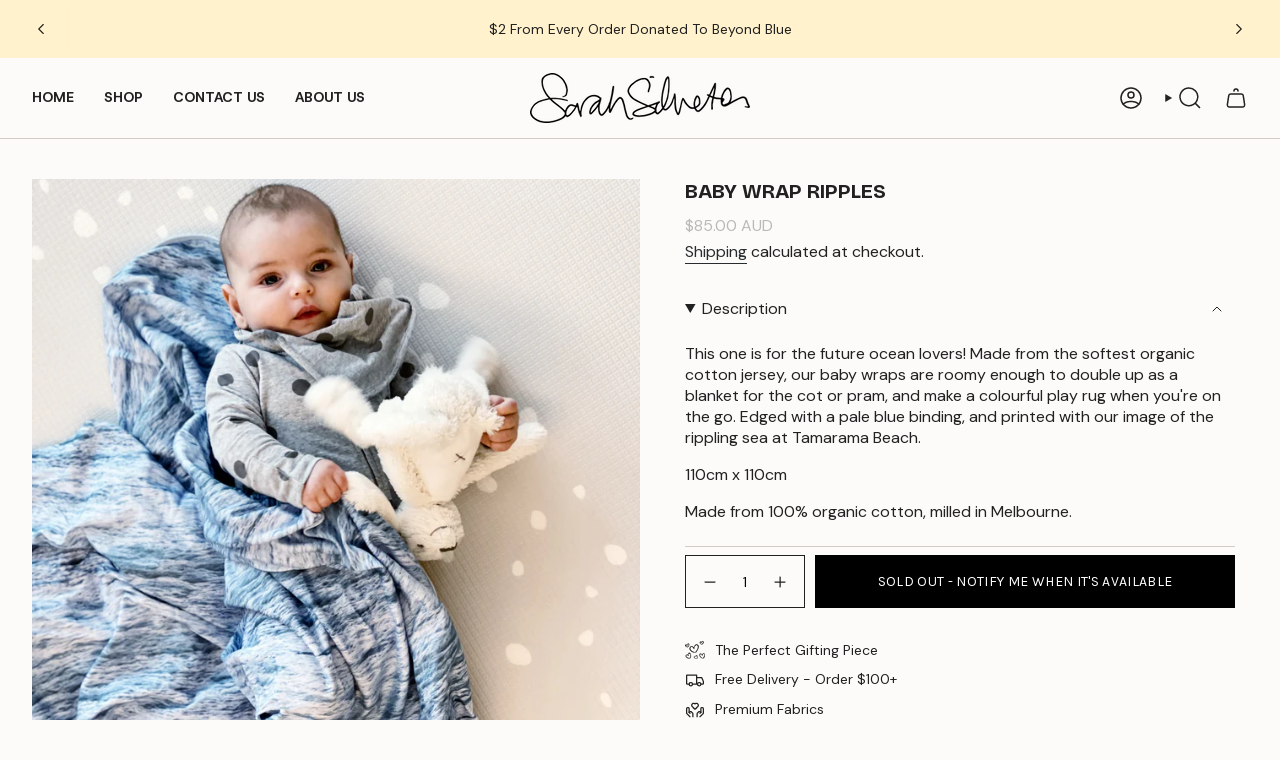

--- FILE ---
content_type: text/json
request_url: https://conf.config-security.com/model
body_size: 86
content:
{"title":"recommendation AI model (keras)","structure":"release_id=0x3d:30:28:2c:6c:3d:27:26:35:54:4f:51:77:40:42:27:27:71:75:30:38:5e:58:50:38:41:71:63:26;keras;qt57v0c2ybnx99rrbp34ykqy8doiptsu9kqclue8s6nk8chne2k5i394xdkvvs103jia6w6f","weights":"../weights/3d30282c.h5","biases":"../biases/3d30282c.h5"}